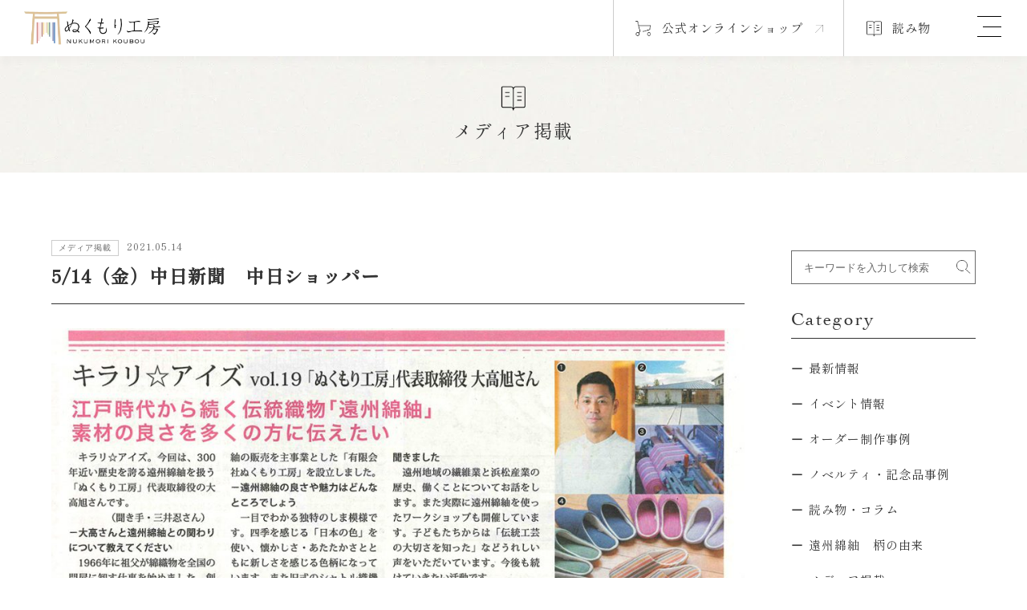

--- FILE ---
content_type: text/html; charset=UTF-8
request_url: https://nukumorikoubou.com/archives/3178
body_size: 36041
content:
<!DOCTYPE html>
<html lang="ja">
<head>
<meta charset="UTF-8">
<meta http-equiv="Content-Style-Type" content="text/css"/>
<meta http-equiv="Content-Script-Type" content="text/javascript"/>
<meta name="viewport" content="width=device-width"/>
<!-- Global site tag (gtag.js) - Google Analytics -->
<script async src="https://www.googletagmanager.com/gtag/js?id=UA-130216902-1"></script>
<script>
  window.dataLayer = window.dataLayer || [];
  function gtag(){dataLayer.push(arguments);}
  gtag('js', new Date());
  gtag('config', 'UA-130216902-1');
</script>
<title>5/14（金）中日新聞　中日ショッパー &#8211; 遠州綿紬 ぬくもり工房｜静岡県浜松市の伝統工芸品</title>
<meta name='robots' content='max-image-preview:large' />
<link rel="alternate" type="application/rss+xml" title="遠州綿紬 ぬくもり工房｜静岡県浜松市の伝統工芸品 &raquo; フィード" href="https://nukumorikoubou.com/feed" />
<link rel="alternate" type="application/rss+xml" title="遠州綿紬 ぬくもり工房｜静岡県浜松市の伝統工芸品 &raquo; コメントフィード" href="https://nukumorikoubou.com/comments/feed" />
<script type="text/javascript">
window._wpemojiSettings = {"baseUrl":"https:\/\/s.w.org\/images\/core\/emoji\/14.0.0\/72x72\/","ext":".png","svgUrl":"https:\/\/s.w.org\/images\/core\/emoji\/14.0.0\/svg\/","svgExt":".svg","source":{"concatemoji":"https:\/\/nukumorikoubou.com\/wp-includes\/js\/wp-emoji-release.min.js?ver=6.1.9"}};
/*! This file is auto-generated */
!function(e,a,t){var n,r,o,i=a.createElement("canvas"),p=i.getContext&&i.getContext("2d");function s(e,t){var a=String.fromCharCode,e=(p.clearRect(0,0,i.width,i.height),p.fillText(a.apply(this,e),0,0),i.toDataURL());return p.clearRect(0,0,i.width,i.height),p.fillText(a.apply(this,t),0,0),e===i.toDataURL()}function c(e){var t=a.createElement("script");t.src=e,t.defer=t.type="text/javascript",a.getElementsByTagName("head")[0].appendChild(t)}for(o=Array("flag","emoji"),t.supports={everything:!0,everythingExceptFlag:!0},r=0;r<o.length;r++)t.supports[o[r]]=function(e){if(p&&p.fillText)switch(p.textBaseline="top",p.font="600 32px Arial",e){case"flag":return s([127987,65039,8205,9895,65039],[127987,65039,8203,9895,65039])?!1:!s([55356,56826,55356,56819],[55356,56826,8203,55356,56819])&&!s([55356,57332,56128,56423,56128,56418,56128,56421,56128,56430,56128,56423,56128,56447],[55356,57332,8203,56128,56423,8203,56128,56418,8203,56128,56421,8203,56128,56430,8203,56128,56423,8203,56128,56447]);case"emoji":return!s([129777,127995,8205,129778,127999],[129777,127995,8203,129778,127999])}return!1}(o[r]),t.supports.everything=t.supports.everything&&t.supports[o[r]],"flag"!==o[r]&&(t.supports.everythingExceptFlag=t.supports.everythingExceptFlag&&t.supports[o[r]]);t.supports.everythingExceptFlag=t.supports.everythingExceptFlag&&!t.supports.flag,t.DOMReady=!1,t.readyCallback=function(){t.DOMReady=!0},t.supports.everything||(n=function(){t.readyCallback()},a.addEventListener?(a.addEventListener("DOMContentLoaded",n,!1),e.addEventListener("load",n,!1)):(e.attachEvent("onload",n),a.attachEvent("onreadystatechange",function(){"complete"===a.readyState&&t.readyCallback()})),(e=t.source||{}).concatemoji?c(e.concatemoji):e.wpemoji&&e.twemoji&&(c(e.twemoji),c(e.wpemoji)))}(window,document,window._wpemojiSettings);
</script>
<style type="text/css">
img.wp-smiley,
img.emoji {
	display: inline !important;
	border: none !important;
	box-shadow: none !important;
	height: 1em !important;
	width: 1em !important;
	margin: 0 0.07em !important;
	vertical-align: -0.1em !important;
	background: none !important;
	padding: 0 !important;
}
</style>
	<link rel='stylesheet' id='wp-block-library-css' href='https://nukumorikoubou.com/wp-includes/css/dist/block-library/style.min.css?ver=6.1.9' type='text/css' media='all' />
<link rel='stylesheet' id='classic-theme-styles-css' href='https://nukumorikoubou.com/wp-includes/css/classic-themes.min.css?ver=1' type='text/css' media='all' />
<style id='global-styles-inline-css' type='text/css'>
body{--wp--preset--color--black: #000000;--wp--preset--color--cyan-bluish-gray: #abb8c3;--wp--preset--color--white: #ffffff;--wp--preset--color--pale-pink: #f78da7;--wp--preset--color--vivid-red: #cf2e2e;--wp--preset--color--luminous-vivid-orange: #ff6900;--wp--preset--color--luminous-vivid-amber: #fcb900;--wp--preset--color--light-green-cyan: #7bdcb5;--wp--preset--color--vivid-green-cyan: #00d084;--wp--preset--color--pale-cyan-blue: #8ed1fc;--wp--preset--color--vivid-cyan-blue: #0693e3;--wp--preset--color--vivid-purple: #9b51e0;--wp--preset--gradient--vivid-cyan-blue-to-vivid-purple: linear-gradient(135deg,rgba(6,147,227,1) 0%,rgb(155,81,224) 100%);--wp--preset--gradient--light-green-cyan-to-vivid-green-cyan: linear-gradient(135deg,rgb(122,220,180) 0%,rgb(0,208,130) 100%);--wp--preset--gradient--luminous-vivid-amber-to-luminous-vivid-orange: linear-gradient(135deg,rgba(252,185,0,1) 0%,rgba(255,105,0,1) 100%);--wp--preset--gradient--luminous-vivid-orange-to-vivid-red: linear-gradient(135deg,rgba(255,105,0,1) 0%,rgb(207,46,46) 100%);--wp--preset--gradient--very-light-gray-to-cyan-bluish-gray: linear-gradient(135deg,rgb(238,238,238) 0%,rgb(169,184,195) 100%);--wp--preset--gradient--cool-to-warm-spectrum: linear-gradient(135deg,rgb(74,234,220) 0%,rgb(151,120,209) 20%,rgb(207,42,186) 40%,rgb(238,44,130) 60%,rgb(251,105,98) 80%,rgb(254,248,76) 100%);--wp--preset--gradient--blush-light-purple: linear-gradient(135deg,rgb(255,206,236) 0%,rgb(152,150,240) 100%);--wp--preset--gradient--blush-bordeaux: linear-gradient(135deg,rgb(254,205,165) 0%,rgb(254,45,45) 50%,rgb(107,0,62) 100%);--wp--preset--gradient--luminous-dusk: linear-gradient(135deg,rgb(255,203,112) 0%,rgb(199,81,192) 50%,rgb(65,88,208) 100%);--wp--preset--gradient--pale-ocean: linear-gradient(135deg,rgb(255,245,203) 0%,rgb(182,227,212) 50%,rgb(51,167,181) 100%);--wp--preset--gradient--electric-grass: linear-gradient(135deg,rgb(202,248,128) 0%,rgb(113,206,126) 100%);--wp--preset--gradient--midnight: linear-gradient(135deg,rgb(2,3,129) 0%,rgb(40,116,252) 100%);--wp--preset--duotone--dark-grayscale: url('#wp-duotone-dark-grayscale');--wp--preset--duotone--grayscale: url('#wp-duotone-grayscale');--wp--preset--duotone--purple-yellow: url('#wp-duotone-purple-yellow');--wp--preset--duotone--blue-red: url('#wp-duotone-blue-red');--wp--preset--duotone--midnight: url('#wp-duotone-midnight');--wp--preset--duotone--magenta-yellow: url('#wp-duotone-magenta-yellow');--wp--preset--duotone--purple-green: url('#wp-duotone-purple-green');--wp--preset--duotone--blue-orange: url('#wp-duotone-blue-orange');--wp--preset--font-size--small: 13px;--wp--preset--font-size--medium: 20px;--wp--preset--font-size--large: 36px;--wp--preset--font-size--x-large: 42px;--wp--preset--spacing--20: 0.44rem;--wp--preset--spacing--30: 0.67rem;--wp--preset--spacing--40: 1rem;--wp--preset--spacing--50: 1.5rem;--wp--preset--spacing--60: 2.25rem;--wp--preset--spacing--70: 3.38rem;--wp--preset--spacing--80: 5.06rem;}:where(.is-layout-flex){gap: 0.5em;}body .is-layout-flow > .alignleft{float: left;margin-inline-start: 0;margin-inline-end: 2em;}body .is-layout-flow > .alignright{float: right;margin-inline-start: 2em;margin-inline-end: 0;}body .is-layout-flow > .aligncenter{margin-left: auto !important;margin-right: auto !important;}body .is-layout-constrained > .alignleft{float: left;margin-inline-start: 0;margin-inline-end: 2em;}body .is-layout-constrained > .alignright{float: right;margin-inline-start: 2em;margin-inline-end: 0;}body .is-layout-constrained > .aligncenter{margin-left: auto !important;margin-right: auto !important;}body .is-layout-constrained > :where(:not(.alignleft):not(.alignright):not(.alignfull)){max-width: var(--wp--style--global--content-size);margin-left: auto !important;margin-right: auto !important;}body .is-layout-constrained > .alignwide{max-width: var(--wp--style--global--wide-size);}body .is-layout-flex{display: flex;}body .is-layout-flex{flex-wrap: wrap;align-items: center;}body .is-layout-flex > *{margin: 0;}:where(.wp-block-columns.is-layout-flex){gap: 2em;}.has-black-color{color: var(--wp--preset--color--black) !important;}.has-cyan-bluish-gray-color{color: var(--wp--preset--color--cyan-bluish-gray) !important;}.has-white-color{color: var(--wp--preset--color--white) !important;}.has-pale-pink-color{color: var(--wp--preset--color--pale-pink) !important;}.has-vivid-red-color{color: var(--wp--preset--color--vivid-red) !important;}.has-luminous-vivid-orange-color{color: var(--wp--preset--color--luminous-vivid-orange) !important;}.has-luminous-vivid-amber-color{color: var(--wp--preset--color--luminous-vivid-amber) !important;}.has-light-green-cyan-color{color: var(--wp--preset--color--light-green-cyan) !important;}.has-vivid-green-cyan-color{color: var(--wp--preset--color--vivid-green-cyan) !important;}.has-pale-cyan-blue-color{color: var(--wp--preset--color--pale-cyan-blue) !important;}.has-vivid-cyan-blue-color{color: var(--wp--preset--color--vivid-cyan-blue) !important;}.has-vivid-purple-color{color: var(--wp--preset--color--vivid-purple) !important;}.has-black-background-color{background-color: var(--wp--preset--color--black) !important;}.has-cyan-bluish-gray-background-color{background-color: var(--wp--preset--color--cyan-bluish-gray) !important;}.has-white-background-color{background-color: var(--wp--preset--color--white) !important;}.has-pale-pink-background-color{background-color: var(--wp--preset--color--pale-pink) !important;}.has-vivid-red-background-color{background-color: var(--wp--preset--color--vivid-red) !important;}.has-luminous-vivid-orange-background-color{background-color: var(--wp--preset--color--luminous-vivid-orange) !important;}.has-luminous-vivid-amber-background-color{background-color: var(--wp--preset--color--luminous-vivid-amber) !important;}.has-light-green-cyan-background-color{background-color: var(--wp--preset--color--light-green-cyan) !important;}.has-vivid-green-cyan-background-color{background-color: var(--wp--preset--color--vivid-green-cyan) !important;}.has-pale-cyan-blue-background-color{background-color: var(--wp--preset--color--pale-cyan-blue) !important;}.has-vivid-cyan-blue-background-color{background-color: var(--wp--preset--color--vivid-cyan-blue) !important;}.has-vivid-purple-background-color{background-color: var(--wp--preset--color--vivid-purple) !important;}.has-black-border-color{border-color: var(--wp--preset--color--black) !important;}.has-cyan-bluish-gray-border-color{border-color: var(--wp--preset--color--cyan-bluish-gray) !important;}.has-white-border-color{border-color: var(--wp--preset--color--white) !important;}.has-pale-pink-border-color{border-color: var(--wp--preset--color--pale-pink) !important;}.has-vivid-red-border-color{border-color: var(--wp--preset--color--vivid-red) !important;}.has-luminous-vivid-orange-border-color{border-color: var(--wp--preset--color--luminous-vivid-orange) !important;}.has-luminous-vivid-amber-border-color{border-color: var(--wp--preset--color--luminous-vivid-amber) !important;}.has-light-green-cyan-border-color{border-color: var(--wp--preset--color--light-green-cyan) !important;}.has-vivid-green-cyan-border-color{border-color: var(--wp--preset--color--vivid-green-cyan) !important;}.has-pale-cyan-blue-border-color{border-color: var(--wp--preset--color--pale-cyan-blue) !important;}.has-vivid-cyan-blue-border-color{border-color: var(--wp--preset--color--vivid-cyan-blue) !important;}.has-vivid-purple-border-color{border-color: var(--wp--preset--color--vivid-purple) !important;}.has-vivid-cyan-blue-to-vivid-purple-gradient-background{background: var(--wp--preset--gradient--vivid-cyan-blue-to-vivid-purple) !important;}.has-light-green-cyan-to-vivid-green-cyan-gradient-background{background: var(--wp--preset--gradient--light-green-cyan-to-vivid-green-cyan) !important;}.has-luminous-vivid-amber-to-luminous-vivid-orange-gradient-background{background: var(--wp--preset--gradient--luminous-vivid-amber-to-luminous-vivid-orange) !important;}.has-luminous-vivid-orange-to-vivid-red-gradient-background{background: var(--wp--preset--gradient--luminous-vivid-orange-to-vivid-red) !important;}.has-very-light-gray-to-cyan-bluish-gray-gradient-background{background: var(--wp--preset--gradient--very-light-gray-to-cyan-bluish-gray) !important;}.has-cool-to-warm-spectrum-gradient-background{background: var(--wp--preset--gradient--cool-to-warm-spectrum) !important;}.has-blush-light-purple-gradient-background{background: var(--wp--preset--gradient--blush-light-purple) !important;}.has-blush-bordeaux-gradient-background{background: var(--wp--preset--gradient--blush-bordeaux) !important;}.has-luminous-dusk-gradient-background{background: var(--wp--preset--gradient--luminous-dusk) !important;}.has-pale-ocean-gradient-background{background: var(--wp--preset--gradient--pale-ocean) !important;}.has-electric-grass-gradient-background{background: var(--wp--preset--gradient--electric-grass) !important;}.has-midnight-gradient-background{background: var(--wp--preset--gradient--midnight) !important;}.has-small-font-size{font-size: var(--wp--preset--font-size--small) !important;}.has-medium-font-size{font-size: var(--wp--preset--font-size--medium) !important;}.has-large-font-size{font-size: var(--wp--preset--font-size--large) !important;}.has-x-large-font-size{font-size: var(--wp--preset--font-size--x-large) !important;}
.wp-block-navigation a:where(:not(.wp-element-button)){color: inherit;}
:where(.wp-block-columns.is-layout-flex){gap: 2em;}
.wp-block-pullquote{font-size: 1.5em;line-height: 1.6;}
</style>
<link rel='stylesheet' id='ez-toc-css' href='https://nukumorikoubou.com/wp-content/plugins/easy-table-of-contents/assets/css/screen.min.css?ver=2.0.72' type='text/css' media='all' />
<style id='ez-toc-inline-css' type='text/css'>
div#ez-toc-container .ez-toc-title {font-size: 100%;}div#ez-toc-container .ez-toc-title {font-weight: 500;}div#ez-toc-container ul li {font-size: 100%;}div#ez-toc-container ul li {font-weight: 500;}div#ez-toc-container nav ul ul li {font-size: 100%;}
.ez-toc-container-direction {direction: ltr;}.ez-toc-counter ul {direction: ltr;counter-reset: item ;}.ez-toc-counter nav ul li a::before {content: counter(item, disc) '  ';margin-right: .2em; counter-increment: item;flex-grow: 0;flex-shrink: 0;float: left; }.ez-toc-widget-direction {direction: ltr;}.ez-toc-widget-container ul {direction: ltr;counter-reset: item ;}.ez-toc-widget-container nav ul li a::before {content: counter(item, disc) '  ';margin-right: .2em; counter-increment: item;flex-grow: 0;flex-shrink: 0;float: left; }
</style>
<link rel='stylesheet' id='wp-pagenavi-css' href='https://nukumorikoubou.com/wp-content/plugins/wp-pagenavi/pagenavi-css.css?ver=2.70' type='text/css' media='all' />
<script type='text/javascript' src='https://nukumorikoubou.com/wp-includes/js/jquery/jquery.min.js?ver=3.6.1' id='jquery-core-js'></script>
<script type='text/javascript' src='https://nukumorikoubou.com/wp-includes/js/jquery/jquery-migrate.min.js?ver=3.3.2' id='jquery-migrate-js'></script>
<link rel="https://api.w.org/" href="https://nukumorikoubou.com/wp-json/" /><link rel="alternate" type="application/json" href="https://nukumorikoubou.com/wp-json/wp/v2/posts/3178" /><link rel='shortlink' href='https://nukumorikoubou.com/?p=3178' />
<link rel="alternate" type="application/json+oembed" href="https://nukumorikoubou.com/wp-json/oembed/1.0/embed?url=https%3A%2F%2Fnukumorikoubou.com%2Farchives%2F3178" />
<link rel="alternate" type="text/xml+oembed" href="https://nukumorikoubou.com/wp-json/oembed/1.0/embed?url=https%3A%2F%2Fnukumorikoubou.com%2Farchives%2F3178&#038;format=xml" />
		<style type="text/css" id="wp-custom-css">
			.mb100{
	margin-bottom:100px;
}

.textwidget, .textwidget p {
    padding: 0px 0 0 0;
	    font-size: 15px;
    color: #444;
    line-height: 200%;
    margin: 0 0 0px 0;
}


.midashi-1{
	font-size:25px;
	letter-spacing:0.05em;
	font-family: Georgia, "游明朝体", "YuMincho", "游明朝", "Yu Mincho", "ヒラギノ明朝 ProN W3", "Hiragino Mincho ProN W3", HiraMinProN-W3, "ヒラギノ明朝 ProN", "Hiragino Mincho ProN", "ヒラギノ明朝 Pro", "Hiragino Mincho Pro", "HGS明朝E", "ＭＳ Ｐ明朝", "MS PMincho", serif;
	text-align: center;
	line-height:200%;
padding: 30px 0 30px 0;	
	
}

@media only screen and (max-width: 767px) {
	  #top-slide-max-sp .item {
    height: 380px;
 }
	body{
		padding-top:140px;
	}
	
	#header{
		height:140px;
	}
	
	#nav{
		top:140px;
		padding-top:0px;
	}
	

.midashi-1{
text-align:left;
}
	.process{
		padding-top:20px;
	}

table.company th {
 display: block;
width:100%;
 padding: 20px 0 5px 0;
}
table.company td {
 display: block;
width:100%;
padding:0;
}	
	
	table.company-2 th {
  display: block;
width:100%;
padding: 20px 0 5px 0;
}
table.company-2 td {
display: block;
width:100%;
padding:0;
}	
	
	.wrapper-1 {
width:90%;
	padding:0;
	}
	
.wrapper {
width:90%;
	}
	
	
}


.midashi-2{
	font-size:20px;
	letter-spacing:0.05em;
	font-family: Georgia, "游明朝体", "YuMincho", "游明朝", "Yu Mincho", "ヒラギノ明朝 ProN W3", "Hiragino Mincho ProN W3", HiraMinProN-W3, "ヒラギノ明朝 ProN", "Hiragino Mincho ProN", "ヒラギノ明朝 Pro", "Hiragino Mincho Pro", "HGS明朝E", "ＭＳ Ｐ明朝", "MS PMincho", serif;
	line-height:160%;
border-bottom:0px;
border-top:0px;
border-left:6px solid #DCC198;
font-weight:normal;
padding: 0 0 0 10px;
	margin-top:20px;
}


.midashi-3{
	font-weight:bold;
	font-size:18px;
	padding-bottom:10px;
}

.midashi-4{
font-weight:600;
	font-family: Times,Georgia, "游明朝体", "YuMincho", "游明朝", "Yu Mincho", "ヒラギノ明朝 ProN W3", "Hiragino Mincho ProN W3", HiraMinProN-W3, "ヒラギノ明朝 ProN", "Hiragino Mincho ProN", "ヒラギノ明朝 Pro", "Hiragino Mincho Pro", "HGS明朝E", "ＭＳ Ｐ明朝", "MS PMincho", serif;
	font-size:18px;
	padding-bottom:10px;
	letter-spacing:0.1em;
}


.shoulder-1{
	font-weight:bold;
	font-size:14px;
	color:#f9ab35;
	line-height:100%;
	padding-top:20px;
}


.process{
margin: 0px 0 15px 0;	
letter-spacing:0.15em;
font-family: Georgia, "游明朝体", "YuMincho", "游明朝", "Yu Mincho", "ヒラギノ明朝 ProN W3", "Hiragino Mincho ProN W3", HiraMinProN-W3, "ヒラギノ明朝 ProN", "Hiragino Mincho ProN", "ヒラギノ明朝 Pro", "Hiragino Mincho Pro", "HGS明朝E", "ＭＳ Ｐ明朝", "MS PMincho", serif;
	font-weight:normal;
}


.item-1{
margin: 5px 0 5px 0;	
	padding-bottom:0px;
	font-size:18px;
letter-spacing:0.15em;
font-family: Georgia, "游明朝体", "YuMincho", "游明朝", "Yu Mincho", "ヒラギノ明朝 ProN W3", "Hiragino Mincho ProN W3", HiraMinProN-W3, "ヒラギノ明朝 ProN", "Hiragino Mincho ProN", "ヒラギノ明朝 Pro", "Hiragino Mincho Pro", "HGS明朝E", "ＭＳ Ｐ明朝", "MS PMincho", serif;
	font-weight:600;
	border-bottom:0px;
}


.item-2{
margin: 5px 0 5px 0;	
	padding-bottom:0px;
	font-size:15px;

	font-weight:600;
	border-bottom:0px;
}


.process-en{
	font-size:12px;
	padding-left:5px;
}

.shop{
border-bottom:0px;
font-size:16px;
color:#000;
line-height:200%;
	margin:30px 0 5px 0;
}

.shop a{
font-size:16px;
color:#000;
border-bottom:1px solid #666;
padding-bottom:3px;
}

.concept{
	font-family: Georgia, "游明朝体", "YuMincho", "游明朝", "Yu Mincho", "ヒラギノ明朝 ProN W3", "Hiragino Mincho ProN W3", HiraMinProN-W3, "ヒラギノ明朝 ProN", "Hiragino Mincho ProN", "ヒラギノ明朝 Pro", "Hiragino Mincho Pro", "HGS明朝E", "ＭＳ Ｐ明朝", "MS PMincho", serif;
font-size:16px;
	line-height:200%;
		letter-spacing:0.05em;
}


.company th{
	width:25%;
	font-weight:bold;
	
}

.company-2 th{
	width:13%;
	font-weight:bold;
	
}



.en-head{
	font-size:20px;
	font-family:times, georgia, serif;
	line-height:180%;
	letter-spacing:0.05em;
	margin-bottom:30px;
}


.youtube1 {
  position: relative;
  width: 100%;
  padding-top: 56.25%;
}
.youtube1 iframe {
  position: absolute;
  top: 0;
  right: 0;
  width: 100%;
  height: 100%;
}

.single-contents a {
    color: #0040FF;
}
		</style>
		<!--css-->
<link rel="stylesheet" type="text/css" href="/css/style.css"/>
<link rel="stylesheet" type="text/css" href="/css/system.css"/>
<link rel="stylesheet" type="text/css" href="/css/header.css"/>
<link rel="stylesheet" type="text/css" href="/css/footer.css"/>
<link rel ="stylesheet" href="https://cdnjs.cloudflare.com/ajax/libs/font-awesome/6.4.2/css/all.min.css">
<!--meta-->
<meta property="og:image" content="https://nukumorikoubou.com/fv.png"/>
<link rel="icon" type="image/png" href="/favicon-48x48.png" sizes="48x48" />
<link rel="icon" type="image/svg+xml" href="/favicon.svg" />
<link rel="shortcut icon" href="/favicon.ico" />
<link rel="apple-touch-icon" sizes="180x180" href="/apple-touch-icon.png" />
<meta name="apple-mobile-web-app-title" content="MyWebSite" />
<link rel="manifest" href="/site.webmanifest" />

<!-- Shippori -->
<link rel="preconnect" href="https://fonts.googleapis.com">
<link rel="preconnect" href="https://fonts.gstatic.com" crossorigin>
<link href="https://fonts.googleapis.com/css2?family=Shippori+Mincho:wght@400;500&display=swap" rel="stylesheet">
</head>
<body>
<!--▲header▲-->
<header id="top-head">
  <div class="top-head_wrap">
    <h1 class="logo"><a href="/"><img src="/img/common/logo.webp" alt="有限会社ぬくもり工房"> </a> </h1>
    <ul class="top_nav">
      <li><a href="https://www.nukumorikoubou.net/" target="_blank"><span>公式オンラインショップ</span></a></li>
      <li><a href="https://nukumorikoubou.com/archives/category/blog">読み物</a></li>
    </ul>
  </div>
  <!--nav-->
  <div class="openbtn"><span></span><span></span><span></span></div>
  <nav id="gnav">
    <div id="gnav-inner">
      <div class="gnav_wrap">
        <div class="gnav_bnr">
          <div class="gnav_logo"><a href="/"><img src="/img/common/logo_large.webp" alt="有限会社ぬくもり工房"> </a> </div>
          <ul class="gnav_bnr_list">
            <li>
              <div class="gnav_bnr_contents"> <a href="https://nukumorikoubou.com/shop">
                <div><img src="/img/common/gnav_shop.webp" alt="本店のご案内"></div>
                <p><span>Shop</span>本店のご案内</p>
                </a></div>
              <p>遠州綿紬の歴史や文化を感じていただけるショップです。</p>
            </li>
            <li>
              <div class="gnav_bnr_contents"> <a href="https://nukumorikoubou.com/archives/tag/sanada_shoelace">
                <div><img src="/img/common/gnav_sanada.webp" alt="SANADA"></div>
                <p><span>Original Brand</span>SANADA</p>
                </a></div>
              <p>日本の工芸真田紐を用いた独特の存在感を放つ靴紐。</p>
            </li>
          </ul>
        </div>
        <div class="gnav_nav">
          <ul class="gnav_mainnav">
            <li><a href="/">トップ</a></li>
            <li><a href="https://nukumorikoubou.com/enshumentsumugi">ぬくもり工房について</a></li>
            <li><a href="https://nukumorikoubou.com/shop">本店のご案内</a></li>
            <li><a href="https://nukumorikoubou.com/archives/category/blog/news">お知らせ</a></li>
			  <li><a href="https://nukumorikoubou.com/archives/category/blog/event">イベント情報</a></li>
            <li><a href="https://nukumorikoubou.com/archives/category/blog">読み物</a></li>
          </ul>
          <ul class="gnav_subnav">
            <p>Original Brand</p>
            <li> <a href="https://nukumorikoubou.com/tsumugu">つむぐ</a> </li>
            <li><a href="https://nukumorikoubou.com/archives/tag/sanada_shoelace">SANADA</a></li>
          </ul>
          <ul class="gnav_subnav">
            <p>Contents</p>
            <li> <a href="https://nukumorikoubou.com/archives/category/order">インテリア・のれんオーダー制作 </a> </li>
            <li><a href="https://nukumorikoubou.com/archives/category/novelty">オリジナルノベルティ・記念品</a></li>
          </ul>
          <ul class="gnav_other">
            <li><a href="https://nukumorikoubou.com/contact-top">お問い合わせ</a> </li>
            <li><a href="https://nukumorikoubou.com/message">代表挨拶</a> </li>
            <li> <a href="https://nukumorikoubou.com/recruit-2">採用情報</a> </li>
            <li> <a href="https://nukumorikoubou.com/privacy-policy">プライバシーポリシー</a> </li>
            <li> <a href="https://nukumorikoubou.com/company">会社概要</a> </li>
          </ul>
          <ul class="external_link">
            <li><a href="https://www.nukumorikoubou.net/" target="_blank"><span>公式オンラインショップ</span></a></li>
            <li><a href="https://www.rakuten.co.jp/nukunuku/" target="_blank"><span><img src="/img/common/rakuten.webp" alt=""></span></a></li>
            <li><a href="https://mall.line.me/sb/nukumorikoubou" target="_blank"><span>LINEギフト</span></a></li>
          </ul>
          <div class="gnav_close">
            <div><a href="https://www.instagram.com/nukumorikoubou/" target="_blank"><i class="fa-brands fa-instagram"></i></a><a href="https://www.facebook.com/nukumorikoubou/" target="_blank"><i class="fa-brands fa-facebook-f"></i></a></div>
            <p><a href="http://nukumorikoubou.com/top-en">English site</a></p>
          </div>
        </div>
      </div>
    </div>
  </nav>
</header>
<main>
  <section class="pagetitle">
    <p><img src="/img/common/icon_topics.webp" alt=""> 
      
             メディア掲載      
    </p>
  </section>
  
  <!-- -->
  <section class="contents">
    <div class="contents_main">
      <div class="topics_ttl">
        <div><span>          メディア掲載</span>2021.05.14</div>
        <h2>5/14（金）中日新聞　中日ショッパー</h2>
      </div>
      <div class="topics_txt">
    <div class="post-thumbnail">
        <img width="960" height="652" src="https://nukumorikoubou.com/wp-content/uploads/2021/05/bbaa46578284473c674e468eb821b806-1024x695.jpg" class="attachment-large size-large wp-post-image" alt="" decoding="async" loading="lazy" srcset="https://nukumorikoubou.com/wp-content/uploads/2021/05/bbaa46578284473c674e468eb821b806-1024x695.jpg 1024w, https://nukumorikoubou.com/wp-content/uploads/2021/05/bbaa46578284473c674e468eb821b806-300x204.jpg 300w, https://nukumorikoubou.com/wp-content/uploads/2021/05/bbaa46578284473c674e468eb821b806-768x522.jpg 768w, https://nukumorikoubou.com/wp-content/uploads/2021/05/bbaa46578284473c674e468eb821b806.jpg 1200w" sizes="(max-width: 960px) 100vw, 960px" />    </div>

	  
	  <p>5/14（金）中日新聞　中日ショッパーに、当社をご紹介いただきました。</p>
<p>2006年の創業当時から今も変わらず、「遠州綿紬」に魅力を感じています。</p>
<p>その想いをのせて「遠州綿紬」にかかわる事業を、今後も展開していきたいと思います。</p>
<p>　代表　大高旭</p>
</div>
      <div><a href="javascript:void(0);" onclick="goBack();" class="btn shippori"><span>一覧に戻る</span></a></div>
      

<script>
function goBack() {
    if (window.history.length > 1) {
        window.history.back();
    } else {
        window.location.href = '/'; // 戻る先がない場合のリダイレクト先
    }
}
</script>
      
       </div>
    <div class="sidenav">
      <div class="sidenav_stickey">
        <form class="search-form" role="search" method="get" id="searchform" action="https://nukumorikoubou.com/">
          <label>
            <input type="text" placeholder="キーワードを入力して検索" value="" name="s" id="s">
          </label>
          <button type="submit" aria-label="検索" id="searchsubmit"></button>
        </form>
        <div class="sidenav_ttl">Category</div>
        <ul class="sidenavi_list">
                    <li><a href="https://nukumorikoubou.com/archives/category/blog/news" title="最新情報" >最新情報</a></li><li><a href="https://nukumorikoubou.com/archives/category/blog/event" title="イベント情報" >イベント情報</a></li><li><a href="https://nukumorikoubou.com/archives/category/blog/order" title="オーダー制作事例" >オーダー制作事例</a></li><li><a href="https://nukumorikoubou.com/archives/category/blog/novelty" title="ノベルティ・記念品事例" >ノベルティ・記念品事例</a></li><li><a href="https://nukumorikoubou.com/archives/category/blog/column" title="読み物・コラム" >読み物・コラム</a></li><li><a href="https://nukumorikoubou.com/archives/category/blog/%e9%81%a0%e5%b7%9e%e7%b6%bf%e7%b4%ac%e3%80%80%e6%9f%84%e3%81%ae%e7%94%b1%e6%9d%a5" title="遠州綿紬　柄の由来" >遠州綿紬　柄の由来</a></li><li><a href="https://nukumorikoubou.com/archives/category/blog/media" title="メディア掲載" >メディア掲載</a></li>          <li><a href="/archives/category/blog/">全ての記事</a></li>
        </ul>
        <div class="sidenav_ttl">Tag</div>
        <ul class="sidenavi_list">
          <li><a href="https://nukumorikoubou.com/archives/tag/head-office">浜松本店 (494)</a></li><li><a href="https://nukumorikoubou.com/archives/tag/tsumugu-enshuumentsumugi">つむぐ 遠州綿紬 (506)</a></li><li><a href="https://nukumorikoubou.com/archives/tag/folding-fan">扇子 (53)</a></li><li><a href="https://nukumorikoubou.com/archives/tag/tenugui">手拭い・手ぬぐい (108)</a></li><li><a href="https://nukumorikoubou.com/archives/tag/mothersday%e3%83%bbfathersday">母の日・父の日・敬老の日 (24)</a></li><li><a href="https://nukumorikoubou.com/archives/tag/career-education">講演/キャリア教育 (130)</a></li><li><a href="https://nukumorikoubou.com/archives/tag/enshu-mentsumugi">遠州綿紬 (1132)</a></li><li><a href="https://nukumorikoubou.com/archives/tag/enshu-orimono">遠州織物 (251)</a></li><li><a href="https://nukumorikoubou.com/archives/tag/sanada_shoelace">SANADA (6)</a></li><li><a href="https://nukumorikoubou.com/archives/tag/shizuoka_towel">静岡タオル (35)</a></li><li><a href="https://nukumorikoubou.com/archives/tag/glassware">ガラス製品 (12)</a></li><li><a href="https://nukumorikoubou.com/archives/tag/orihime-shrine">初生衣神社（遠州織物の聖地） (32)</a></li>        </ul>
      </div>
    </div>
  </section>
</main>

<!--FT-->

<div class="f_contact">
  <div class="f_contact_in">
    <div><span>Contact</span>お問い合わせ</div>
    <p>資料請求・<br class="sp">
      各種お問い合わせはこちら</p>
    <a href="https://nukumorikoubou.com/contact-top" class="btn footerbtn shippori"><span>お問い合わせフォーム</span></a>
    <p>商品カタログの最新版は<br>
      こちらからご覧いただけます</p>
    <a href="https://nukumorikoubou.com/dl_catalog" class="btn footerbtn shippori"><span>商品カタログダウンロード</span></a> </div>
</div>
<footer class="f-bg">
  <section class="footer_nav">
    <ul class="footer_mainnav">
      <li><a href="/">トップ</a></li>
      <li><a href="https://nukumorikoubou.com/enshumentsumugi">ぬくもり工房について</a></li>
      <li><a href="https://nukumorikoubou.com/shop">本店のご案内</a></li>
      <li><a href="https://nukumorikoubou.com/archives/category/blog/news">お知らせ</a></li>
		 <li><a href="https://nukumorikoubou.com/archives/category/blog/event">イベント情報</a></li>
      <li><a href="https://nukumorikoubou.com/archives/category/blog">読み物</a></li>
    </ul>
    <ul class="footer_subnav">
      <li>
        <p>Original Brand</p>
        <a href="https://nukumorikoubou.com/tsumugu" class="border">つむぐ</a> <a href="https://nukumorikoubou.com/archives/tag/sanada_shoelace" class="border">SANADA</a></li>
      <li>
        <p>Contents</p>
        <a href="https://nukumorikoubou.com/archives/category/order" class="border">オーダー製作</a> <a href="https://nukumorikoubou.com/archives/category/novelty" class="border">ノベルティ・記念品</a></li>
      <li><a href="https://nukumorikoubou.com/contact-top">お問い合わせ</a> <a href="https://nukumorikoubou.com/company">会社概要</a> <a href="https://nukumorikoubou.com/message">代表挨拶</a> <a href="https://nukumorikoubou.com/recruit-2">採用情報</a> <a href="https://nukumorikoubou.com/privacy-policy">プライバシーポリシー</a></li>
    </ul>
    <p class="footer_en"><a href="http://nukumorikoubou.com/top-en">English site</a></p>
    <div class="footer_sns"><a href="https://www.instagram.com/nukumorikoubou/" target="_blank"><i class="fa-brands fa-instagram"></i></a><a href="https://www.facebook.com/nukumorikoubou/" target="_blank"><i class="fa-brands fa-facebook-f"></i></a></div>
  </section>
  <section class="footer">
    <p class="footer_ttl">静岡県浜松市の伝統工芸品｜雑貨・お土産・生地</p>
    <div class="footer_logo"><a href="/"><img src="/img/common/logo_large.webp" alt="有限会社ぬくもり工房"> </a> </div>
    <div class="footer_address">有限会社ぬくもり工房<br>
      〒434-0046<br>
      静岡県浜松市浜名区染地台3-12-25<br>
      TEL.053-545-6491／FAX.053-545-6493</div>
    <div class="footer_link">
      <ul class="external_link">
        <li><a href="https://www.nukumorikoubou.net/" target="_blank"><span>公式オンラインショップ</span></a></li>
        <li><a href="https://www.rakuten.co.jp/nukunuku/" target="_blank"><span><img src="/img/common/rakuten.webp" alt=""></span></a></li>
        <li><a href="https://mall.line.me/sb/nukumorikoubou" target="_blank"><span>LINEギフト</span></a></li>
      </ul>
    </div>
  </section>
  <p class="cr">© 遠州綿紬ぬくもり工房 all rights reserved.</p>
</footer>
<!-- slide  --> 
<script src="https://code.jquery.com/jquery-3.4.1.min.js" integrity="sha256-CSXorXvZcTkaix6Yvo6HppcZGetbYMGWSFlBw8HfCJo=" crossorigin="anonymous"></script> 
<script src="/js/main.js" type="text/javascript"></script>
<script type='text/javascript' id='ez-toc-scroll-scriptjs-js-extra'>
/* <![CDATA[ */
var eztoc_smooth_local = {"scroll_offset":"40","add_request_uri":""};
/* ]]> */
</script>
<script type='text/javascript' src='https://nukumorikoubou.com/wp-content/plugins/easy-table-of-contents/assets/js/smooth_scroll.min.js?ver=2.0.72' id='ez-toc-scroll-scriptjs-js'></script>
<script type='text/javascript' src='https://nukumorikoubou.com/wp-content/plugins/easy-table-of-contents/vendor/js-cookie/js.cookie.min.js?ver=2.2.1' id='ez-toc-js-cookie-js'></script>
<script type='text/javascript' src='https://nukumorikoubou.com/wp-content/plugins/easy-table-of-contents/vendor/sticky-kit/jquery.sticky-kit.min.js?ver=1.9.2' id='ez-toc-jquery-sticky-kit-js'></script>
<script type='text/javascript' id='ez-toc-js-js-extra'>
/* <![CDATA[ */
var ezTOC = {"smooth_scroll":"1","scroll_offset":"40","fallbackIcon":"<span class=\"\"><span class=\"eztoc-hide\" style=\"display:none;\">Toggle<\/span><span class=\"ez-toc-icon-toggle-span\"><svg style=\"fill: #999;color:#999\" xmlns=\"http:\/\/www.w3.org\/2000\/svg\" class=\"list-377408\" width=\"20px\" height=\"20px\" viewBox=\"0 0 24 24\" fill=\"none\"><path d=\"M6 6H4v2h2V6zm14 0H8v2h12V6zM4 11h2v2H4v-2zm16 0H8v2h12v-2zM4 16h2v2H4v-2zm16 0H8v2h12v-2z\" fill=\"currentColor\"><\/path><\/svg><svg style=\"fill: #999;color:#999\" class=\"arrow-unsorted-368013\" xmlns=\"http:\/\/www.w3.org\/2000\/svg\" width=\"10px\" height=\"10px\" viewBox=\"0 0 24 24\" version=\"1.2\" baseProfile=\"tiny\"><path d=\"M18.2 9.3l-6.2-6.3-6.2 6.3c-.2.2-.3.4-.3.7s.1.5.3.7c.2.2.4.3.7.3h11c.3 0 .5-.1.7-.3.2-.2.3-.5.3-.7s-.1-.5-.3-.7zM5.8 14.7l6.2 6.3 6.2-6.3c.2-.2.3-.5.3-.7s-.1-.5-.3-.7c-.2-.2-.4-.3-.7-.3h-11c-.3 0-.5.1-.7.3-.2.2-.3.5-.3.7s.1.5.3.7z\"\/><\/svg><\/span><\/span>","chamomile_theme_is_on":""};
/* ]]> */
</script>
<script type='text/javascript' src='https://nukumorikoubou.com/wp-content/plugins/easy-table-of-contents/assets/js/front.min.js?ver=2.0.72-1739410786' id='ez-toc-js-js'></script>
</body>
</html>

--- FILE ---
content_type: text/css
request_url: https://nukumorikoubou.com/css/style.css
body_size: 6845
content:
@font-face {
  font-family: "cochin";
  src: url("/font/Cochin.woff2") format("woff2"), url("/font/Cochin.woff") format("woff");
}
/* パソコンで見たときは"pc"のclassがついた画像が表示される */
.pc {
  display: block !important;
}
.sp {
  display: none !important;
}
/* スマートフォンで見たときは"sp"のclassがついた画像が表示される */
@media only screen and (max-width: 768px) {
  .pc {
    display: none !important;
  }
  .sp {
    display: block !important;
  }
}
/* --------------------------------------------- */
/* ▼モバイルファースト (全環境に共通のデザイン) */
/* --------------------------------------------- */
* {
  margin: 0;
  padding: 0;
}
html {
  color: #333;
  font-family: 'Shippori Mincho', serif;
  font-weight: 400;
  font-style: normal;
  font-size: 62.5%; /* 16px x 0.625 = 10px(=1rem) */
  scroll-behavior: smooth;
}
body {
  font-size: 1.3rem; /* 13px */
  line-height: 1.6;
  letter-spacing: 1px;
  font-feature-settings: "palt";
  -webkit-text-size-adjust: 100%;
  -moz-text-size-adjust: 100%;
  -ms-text-size-adjust: 100%;
  -o-text-size-adjust: 100%;
  text-size-adjust: 100%;
  position: relative;
  text-align: center;
  width: 100%;
  margin-left: auto;
  margin-right: auto;
  box-sizing: border-box;
	padding: 0;
}
div {
  position: relative;
}
fieldset, img {
  border: 0
}
ol, ul {
  list-style: none;
}
/*link*/
a {
  color: #333;
  text-decoration: none;
  transition: all .2s;
}
a:link {
  color: #333;
  text-decoration: none;
}
a:visited {
  color: #333;
  text-decoration: none;
}
a:hover {
  color: #D6B385;
  text-decoration: none;
}
a:hover img {
  opacity: 0.8;
  filter: alpha(opacity=80);
  -moz-opacity: 0.8;
  padding-top: 0px;
  transition: .3s;
}
img {
  border-style: none;
  z-index: 0;
  vertical-align: bottom;
  line-height: 1.0em;
  width: 100%;
  height: auto;
}
/*font*/
.en_font {
  font-family: "cochin";
  letter-spacing: 2px;
}
.btn.full {
  padding: 10px 0 10px 20px;
  width: calc(100% - 20px);
}

.btn.shippori{
	 font-family: 'Shippori Mincho', serif;
}
.btn.footerbtn{
	padding: 12px 0 12px 20px;
	width: 250px;
}

.btn {
  position: relative;
  overflow: hidden;
  /*ボタンの形状*/
  text-decoration: none;
  display: inline-block;
  border: 1px solid #555;
  padding: 10px 100px 10px 20px;
  text-align: left;
  outline: none;
  font-family: "cochin";
  letter-spacing: 2px;
  transition: ease .2s;
}
/*ボタン内spanの形状*/
.btn span {
  position: relative;
  z-index: 3;
  color: #333;
}
.btn:hover span {
  color: #fff;
}
.btn:before {
  content: '';
  position: absolute;
  top: 0;
  left: 0;
  z-index: 2;
  /*色や形状*/
  background: #333;
  width: 100%;
  height: 100%;
  /*アニメーション*/
  transition: transform .6s cubic-bezier(0.8, 0, 0.2, 1) 0s;
  transform: scale(0, 1);
  transform-origin: right top;
}
.btn:hover:before {
  transform-origin: left top;
  transform: scale(1, 1);
}
.btn::after {
  position: absolute;
  content: '';
  top: 50%;
  right: 15px;
  -ms-transform: translate(-50%, -50%);
  -webkit-transform: translate(-50%, -50%);
  transform: translate(-50%, -50%);
  display: block;
  width: 15px;
  height: 11px;
  background-image: url("/img/common/arrow.webp");
  background-size: contain;
  background-repeat: no-repeat;
  z-index: 3;
  transition: all .3s;
}
.btn:hover::after {
  right: 10px;
  background-image: url("/img/common/arrow_white.webp");
}
.base_bg {
  padding: 3em 0;
  position: relative;
  overflow: hidden;
}
.pagetitle {
  margin: 70px auto 0;
  background: url("/img/common/bg.webp");
  background-size: 530px;
}
.pagetitle p {
  font-size: 1.6rem;
  padding: 1em 0;
  letter-spacing: 2px;
}
.pagetitle img {
  display: block;
  width: 30px;
  margin: 0 auto 0;
}
/* pp */
.pp {
  padding: 3em 0 3em;
  width: 90%;
  margin: auto;
  text-align: left;
}
.pp div:first-child {
  margin: 0 auto 0.8em;
}
.pp div {
  padding: 0 0 0.3em;
  border-bottom: 0.5px solid #000;
  margin: 2em auto 0.8em;
  font-weight: bold;
  font-size: 1.5rem;
}
.pp div.noborder {
  border-bottom: none;
  padding: 0;
  margin: 0 auto 0.5em;
  font-size: 1.6rem;
}
/* company */
.comp_list {
  margin: 0 auto 2em;
}
.comp_list li {
  display: flex;
  flex-wrap: wrap;
  list-style: none;
  justify-content: space-between;
  padding: 20px 0;
  border-top: 1px solid #ccc;
  text-align: left;
  position: relative;
}
.comp_list li::before {
  content: '';
  position: absolute;
  top: -1.5px;
  left: 0;
  width: 60px;
  height: 2px;
  background: #FFE200;
}
.comp_list li dt {
  width: 25%;
  font-weight: bold;
}
.comp_list li dd {
  width: 75%;
}
.youtube {
  position: relative;
  width: 100%;
  padding-top: 56.25%;
  margin: 0em auto 0.5em;
}
.youtube iframe {
  position: absolute;
  top: 0;
  right: 0;
  width: 100% !important;
  height: 100% !important;
}
/* ------------------------------------ */
/* ▼PC用デザインとして付け足すデザイン */
/* ------------------------------------ */
@media all and (min-width: 768px) {
  body {
    font-size: 1.5rem; /* 15px */
    line-height: 1.8;
  }
  .btn.full {
    padding: 15px 0 15px 20px;
    width: calc(100% - 20px);
  }
	
	.btn.footerbtn{
	padding: 14px 0 14px 30px;
	width: 300px;
}
	
	
  .btn {
    padding: 15px 150px 15px 20px;
  }
  .base_bg {
    padding: 5em 0;
  }
  .pagetitle {}
  .pagetitle p {
    font-size: 2.3rem;
    padding: 1.4em 0;
  }
  .pagetitle img {
    width: 40px;
  }
  /* pp */
  .pp {
    padding: 5em 0 5em;
    width: 90%;
    max-width: 900px;
  }
  .pp div {
    font-size: 1.8rem;
  }
  .pp div.noborder {
    font-size: 2rem;
  }
  /* company */
  .comp_list {
    margin: 0 auto 3em;
  }
}

/***************/
.blog_pager1 {
        width: 100%;
        margin-bottom: 0px;
        height: 50px;
        padding-top: 30px;
        margin-right: auto;
        margin-left: auto;
        padding-bottom: 30px;
}
.wp-pagenavi {
        clear: both;
        text-align: center;
        height: 0px;
        padding-top: 0px;
}
.wp-pagenavi a, .wp-pagenavi span {
        color: #999;
        background-color: #FFF;
        border: solid 1px #e0e0d2;
        padding: 8px 15px;
        margin: 0 2px;
        white-space: nowrap;
        -moz-border-radius: 3px;
        -webkit-border-radius: 3px;
        border-radius: 3px;
        -webkit-transition: 0.2s ease-in-out;
        -moz-transition: 0.2s ease-in-out;
        -o-transition: 0.2s ease-in-out;
        transition: 0.2s ease-in-out;
        text-align: center;
        text-decoration: none;
}
.wp-pagenavi a:hover {
        color: #FFF;
        background-color: #000000;
        border-color: #000000;
}
.wp-pagenavi span.current {
        color: #FFF;
        background-color: #000000;
        border-color: #000000;
        font-weight: bold;
}

#ez-toc-container li,#ez-toc-container ul {
    padding: 5px !important;
}

.post-thumbnail{
	margin-top: -1.5em;
}

--- FILE ---
content_type: text/css
request_url: https://nukumorikoubou.com/css/footer.css
body_size: 8009
content:
/* --------------------------------------------- */
/* ▼モバイルファースト (全環境に共通のデザイン) */
/* --------------------------------------------- */
.f_contact {
  position: relative;
  width: 100%;
  min-height: 400px;
  background: url("/img/common/contact_sp.webp") center / cover;
}
.f_contact_in {
  text-align: left;
  position: absolute;
  top: 50%;
  left: 50%;
  transform: translate(-50%, -50%);
  width: 90%;
}
.f_contact_in div {
  font-size: 2rem;
  letter-spacing: 2px;
  position: relative;
  padding: 0 0 10px;
  margin: 0 auto 0px;
}
.f_contact_in div span {
  display: block;
  font-family: "cochin";
  font-size: 1.3rem;
}
.f_contact_in div::after {
  position: absolute;
  bottom: 0;
  left: 0;
  content: '';
  width: 30px;
  height: 1px;
  background: #333;
}
.f_contact_in p {
  font-size: 1.6rem;
  letter-spacing: 2px;
  line-height: 1.6;
  margin: 1em auto 0.5em;
}
.f-bg {
  padding: 3em 0 2em;
  background: url("/img/common/bg.webp");
  background-size: 530px;
}
.footer_nav {
  display: none;
}
.footer {}

.footer_ttl{
	font-size: 1.2rem;
	margin: 0 auto 1.5em;
}

.footer_logo {
  width: 130px;
  margin: 0 auto 1.5em;
}
.footer_address {
  line-height: 1.8;
}
.footer_link {
  width: 85%;
  margin: 1em auto 0;
}
.external_link {
  display: flex;
  flex-wrap: wrap;
  list-style: none;
  margin: 0em auto 0em;
  justify-content: space-between;
}
.external_link li {
  margin: 0.5em 5px 0em;
  width: calc(100% / 2 - 10px);
  position: relative;
}
.external_link li:first-child {
  width: calc(100% / 1 - 10px);
}
.external_link li::after {
  position: absolute;
  content: '';
  top: 45%;
  right: 15px;
  -ms-transform: translate(0%, -50%);
  -webkit-transform: translate(0%, -50%);
  transform: translate(0%, -50%);
  display: block;
  width: 8px; /*幅*/
  height: 8px;
  background-image: url("/img/common/arrow_top.webp");
  background-size: contain;
  background-repeat: no-repeat;
  transition: all .3s;
}
.external_link li:hover::after {
  top: 42%;
  right: 11px;
}
.external_link li a {
  position: relative;
  overflow: hidden;
  text-decoration: none;
  display: inline-block;
  background: #fff;
  color: #333;
  padding: 12px 0px;
  width: 100%;
  text-align: center;
  outline: none;
  /*アニメーションの指定*/
  transition: ease .2s;
}
.external_link li:first-child a {
  padding: 17px 0 17px 25px;
  width: calc(100% - 25px);
}
.external_link li:nth-child(2) a img {
  width: auto;
  height: 18px;
}
.external_link li:nth-child(3) a {
  font-family: sans-serif;
  font-size: 1.2rem;
  padding: 12px 0 12px 22px;
  width: calc(100% - 22px);
}
.external_link li a span {
  position: relative;
}
.external_link li:first-child a span::before {
  position: absolute;
  content: '';
  top: -2px;
  left: -35px;
  display: block;
  width: 25px; /*幅*/
  height: 25px;
  background-image: url("/img/common/icon_cart.webp");
  background-size: contain;
  background-repeat: no-repeat;
}
.external_link li:nth-child(3) a span::before {
  position: absolute;
  content: '';
  top: -3px;
  left: -30px;
  display: block;
  width: 22px; /*幅*/
  height: 22px;
  background-image: url("/img/common/line.webp");
  background-size: contain;
  background-repeat: no-repeat;
}
.cr {
  margin: 2em auto 0;
  font-size: 1rem;
}
/* ------------------------------------ */
/* ▼PC用デザインとして付け足すデザイン */
/* ------------------------------------ */
@media all and (min-width: 768px) {
  .f_contact {
    min-height: 550px;
    background: url("/img/common/contact.webp") center / cover;
  }
  .f_contact_in {
    width: 85%;
  }
  .f_contact_in div {
    font-size: 2.5rem;
    padding: 0 0 15px;
    margin: 0 auto 0px;
  }
  .f_contact_in div span {
    font-size: 1.5rem;
  }
  .f_contact_in div::after {
    width: 50px;
  }
  .f_contact_in p {
    font-size: 2rem;
    line-height: 1.8;
    margin: 1.3em auto 0.5em;
  }
  .f-bg {
    padding: 4em 0 3em;
    overflow: hidden;
  }
  .footer_nav {
    max-width: 1200px;
    position: relative;
    display: flex;
    flex-wrap: wrap;
    list-style: none;
    margin: 0em auto 3em;
    justify-content: flex-start;
    align-items: flex-start;
    text-align: left;
  }
  .footer_mainnav {
    width: 250px;
  }
  .footer_mainnav li {
    position: relative;
    padding: 5px 0 5px 30px;
  }
  .footer_mainnav li::before {
    position: absolute;
    top: 8px;
    left: 0;
    content: '';
    width: 22px;
    height: 22px;
    background-image: url("/img/common/icon_home.webp");
    background-size: contain;
    background-repeat: no-repeat;
  }
  .footer_mainnav li:nth-child(2)::before {
    background-image: url("/img/common/icon_about.webp");
  }
  .footer_mainnav li:nth-child(3)::before {
    background-image: url("/img/common/icon_shop.webp");
  }
  .footer_mainnav li:nth-child(4)::before {
    background-image: url("/img/common/icon_blog.webp");
  }
  .footer_mainnav li:nth-child(5)::before {
    background-image: url("/img/common/icon_event.webp");
  }
	 .footer_mainnav li:nth-child(6)::before {
    background-image: url("/img/common/icon_topics.webp");
  }
  .footer_subnav {
    display: flex;
    flex-wrap: wrap;
    list-style: none;
    margin: 0 auto 0 0;
    justify-content: space-between;
  }
  .footer_subnav li {
    width: 200px;
    padding: 0 0 0 30px;
    border-left: 1px solid #ccc;
  }
  .footer_subnav li p {
    letter-spacing: 2px;
    font-family: "cochin";
    margin: 0 auto 5px;
    font-size: 1.7rem;
  }
  .footer_subnav li a {
    display: block;
    font-size: 1.4rem;
    line-height: 2.2;
  }
  .footer_subnav li a.border {
    position: relative;
  }
  .footer_subnav li a.border::before {
    content: 'ー';
    font-family: sans-serif;
    padding: 0 5px 0 0;
  }
  .footer_en {
    letter-spacing: 2px;
    font-family: "cochin";
    position: relative;
    padding: 0 30px 0 0;
  }
  .footer_en:hover::after {
    top: 42%;
    right: 11px;
  }
  .footer_en::after {
    position: absolute;
    content: '';
    top: 50%;
    right: 15px;
    -ms-transform: translate(0%, -50%);
    -webkit-transform: translate(0%, -50%);
    transform: translate(0%, -50%);
    display: block;
    width: 8px; /*幅*/
    height: 8px;
    background-image: url("/img/common/arrow_top.webp");
    background-size: contain;
    background-repeat: no-repeat;
    transition: all .3s;
  }
  .footer_sns {
    position: absolute;
    bottom: 0;
    right: 0;
    text-align: right;
    font-size: 2.2rem;
  }
  .footer_sns a {
    margin: 0 0 0 20px;
  }
  .footer {
    position: relative;
    padding: 3em 0 0;
    max-width: 1200px;
    display: flex;
    flex-wrap: wrap;
    list-style: none;
    margin: 0em auto 0em;
    justify-content: space-between;
    align-items: center;
  }
  .footer::before {
    position: absolute;
    top: 0;
    left: 50%;
    -ms-transform: translate(-50%, 0%);
    -webkit-transform: translate(-50%, 0%);
    transform: translate(-50%, 0%);
    content: '';
    height: 1px;
    background: #ccc;
    width: 100vw;
  }
	
	
	.footer_ttl{
		position: absolute;
		top:3.5em;
		left: 0;
	font-size: 1.4rem;
	margin: 0 ;
		letter-spacing: 2px;
}

	
	
  .footer_logo {
    width: 170px;
    margin: 50px 0 0;
  }
  .footer_address {
    width: 350px;
    line-height: 1.8;
    letter-spacing: 2px;
    text-align: left;
    margin: 50px 0 0 40px;
  }
  .footer_link {
    width: 400px;
    margin: 50px 0 0 auto;
  }
  .external_link li:first-child {
    margin: 0 5px;
    width: calc(100% / 1 - 10px);
  }
  .external_link li a {
    padding: 12px 0px;
  }
  .external_link li:first-child a {
    padding: 17px 0 17px 25px;
    width: calc(100% - 25px);
  }
  .external_link li:nth-child(2) a {
    padding: 6px 0 12px;
  }
  .external_link li:nth-child(2) a img {
    width: auto;
    height: 20px;
  }
  .external_link li:nth-child(3) a {
    font-family: sans-serif;
    font-size: 1.2rem;
    padding: 12px 0 12px 22px;
    width: calc(100% - 22px);
  }
  .cr {
    text-align: right;
    max-width: 1200px;
    margin: 2em auto 0;
    font-size: 1.3rem;
  }
}